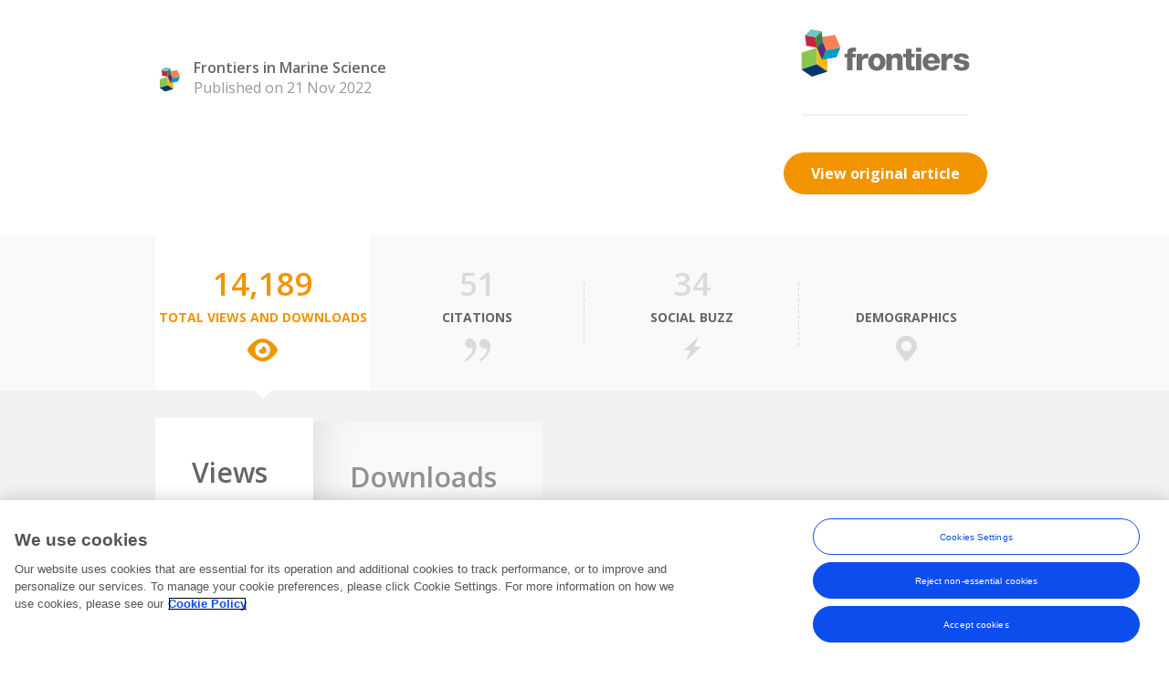

--- FILE ---
content_type: text/html; charset=utf-8
request_url: https://loop-impact.frontiersin.org/impact/article/1056081
body_size: 81308
content:
<!DOCTYPE html>
<html>
<head>
    <meta charset="utf-8" />
    <meta name="viewport" content="width=device-width, initial-scale=1.0">
    <title>Loop | Publication Impact | </title>

    <script>
        window.dataLayer = window.dataLayer || [];
        dataLayer.push({
            'loopId': '',
            'app_id': '1',
            'doi': '10.3389/fmars.2022.1056081',
            'journal_id': '655',
            'research_topic_id': '43981',
            'section_id': '766',
            'domain_id': '1',
            'speciality_id': '55',
            'field_id': '45',
            'stage_id': '18'
        });
    </script>

    <!-- Google Tag Manager -->
    <script>
        (function (w, d, s, l, i) {
            w[l] = w[l] || []; w[l].push({ 'gtm.start': new Date().getTime(), event: 'gtm.js' });
            var f = d.getElementsByTagName(s)[0], j = d.createElement(s), dl = l != 'dataLayer' ? '&l=' + l : ''; j.async = true;
            j.src = 'https://tag-manager.frontiersin.org/gtm.js?id=' + i + dl + '&gtm_auth=lGWx9CXcfjocaqPlU8uuyw&gtm_preview=env-1&gtm_cookies_win=x';
            f.parentNode.insertBefore(j, f);
        })(window, document, 'script', 'dataLayer', 'GTM-WVDFR8B');
    </script>
    <!-- End Google Tag Manager -->

    <script src="/bundles/modernizr.js"></script>
    <link href="/Content/Styles/Fonts/font.css" rel="stylesheet" />
    <link href="/Content/Styles/Css/base.css" rel="stylesheet" />
    <link href="/Content/Styles/Css/errors.css" rel="stylesheet" />
    <link href="/Content/Styles/Css/styles.css" rel="stylesheet" />
</head>


<body style='background: url("http://e01f3a53c0bf5cbade8a-d4a9ca15fc46ba40e71f94dec0aad28c.r40.cf1.rackcdn.com/journal-marine-science.png") no-repeat 110% 0px #fff;'>

<div id="header-container">
    <div class="container">
        <div class="left">
            <h1><a href="#" data-bind="html: title, attr: {href: articleLink}" data-test-id="header-title" target="_blank" data-track-action="navigation" data-track-label="goto-article-title"></a></h1>
            <div class="cb"></div>            
            <div class="journal-container">
                <div class="logo-fr"></div>
                <div class="journal-metadata-container">
                    <a id="click_button_journal" data-bind="text: journal, attr: {href: journalLink}" data-test-id="header-journal-link" class="journal-name" data-track-action="navigation" data-track-label="goto-journal"></a>
                    <div class="cb"></div>
                    <div class="journal-date" data-bind="visible: !isControversial(), text: (publicationType() == Impact.constants.publicationType.publication ? 'Published on ' : 'Accepted on ') + moment(publishedDate() !== null ? publishedDate() : acceptedDate()).format('DD MMM YYYY')" data-test-id="header-journal-date"></div>
                </div>
            </div>
        </div>
        <div class="right">
            <a class="logo-fr" id="click_button_homepage" data-bind="attr: {href: frontiersLink}" data-test-id="header-frontiers-link"></a>
            <div class="cb"></div>
            <div class="divider"></div>
            <a class="btn-orange-flex" id="click_button_article" data-bind="attr: {href: articleLink}" data-test-id="header-article-view-original" data-track-action="navigation" data-track-label="goto-original-article">View original article</a>
        </div>
    </div>
</div><div class="cb"></div>
<div id="menu-container">
    <div id="main-nav">
        <div class="container" data-bind="menu">
            <ul>             
                <li data-bind="css: { current: activeTab() === 'totalviews'}" data-test-id="totalviews-tab">
                    <a href="#totalviews" data-test-id="menu-tab-totalviews-link" data-track-action="navigation" data-track-label="goto-total-views">
                        <div id="click_tab_overview_views_number" class="number" data-test-id="menu-tab-totalviews-number" data-bind="text:numberOfTotalViews">0</div>
                        <span id="click_tab_overview_views" class="section-name" data-test-id="menu-tab-totalviews-text">Total Views and Downloads</span>
                        <i id="click_tab_overview_views_icon" class="icon-view"></i>
                    </a>
                </li>
                <li data-bind="css: { current: activeTab() === 'citations', disabled: disableTabs() }" data-test-id="citations-tab">
                    <a href="#citations"  data-test-id="menu-tab-citation-link" data-track-action="navigation" data-track-label="goto-citations">
                        <div id="click_tab_overview_citations_number" class="number" data-test-id="menu-tab-citations-number" data-bind="text:numberOfCitations">0</div>
                        <span id="click_tab_overview_citations" class="section-name" data-test-id="menu-tab-citations-text">Citations</span>
                        <i id="click_tab_overview_citations_icon" class="icon-citation"></i>
                    </a>
                </li>
                <li data-bind="css: { current: activeTab() === 'socialbuzz', disabled: disableTabs()}" data-test-id="socialbuzz-tab">
                    <a href="#socialbuzz"  data-test-id="menu-tab-socialbuzz-link" data-track-action="navigation" data-track-label="goto-social-buzz">
                        <div class="number">
                            <span id="click_tab_overview_social_number" data-test-id="menu-tab-socialbuzz-number" data-bind="text:numberOfSocialBuzzes, visible: numberOfSocialBuzzes()>0"></span>
                            <span id="click_tab_overview_social_tooltip" data-test-id="menu-tab-totalviews-nonumber" data-bind="visible: numberOfSocialBuzzes() === 0">&nbsp;</span>
                        </div>
                        <span id="click_tab_overview_social" class="section-name" data-test-id="menu-tab-socialbuzz-text">Social Buzz</span>
                        <i id="click_tab_overview_social_icon" class="icon-socialbuzz"></i>
                    </a>
                    <div class="rh-tt">
                        Social buzz score<br />provided by <span class="highlighted">Altmetric</span>
                        <div class="altmetric-embed" data-test-id="menu-tab-altmetric-embed" data-badge-type="1" data-doi="10.3389/fmars.2022.1056081" data-link-target="new" ></div>
                    </div>
                </li>                
                <li data-bind="css: { current: activeTab() === 'demographics', disabled: disableTabs()}" data-test-id="demographics-tab">
                    <a href="#demographics"  data-test-id="menu-tab-demographics-link" data-track-action="navigation" data-track-label="goto-demographics">
                        <div id="click_tab_overview_demographics_number" class="number" data-test-id="menu-tab-demographics-number">&nbsp;</div>
                        <span id="click_tab_overview_demographics" class="section-name" data-test-id="menu-tab-demographics-text">Demographics</span>
                        <i id="click_tab_overview_demographics_icon" class="icon-demographic"></i>
                    </a>
                </li>
            </ul>
        </div>
    </div>
    <div id="main-nav-fixed">
        <div class="container" data-bind="mini-menu">
            <div class="title" data-bind="html: title"></div>
            <ul>
                <li data-bind="css: { current: activeTab() === 'totalviews'}" data-test-id="totalviews-responsive-tab"><a href="#totalviews" data-bind="css: { disabled: disableTabs() }"  data-test-id="mini-menu-tab-views-link" data-track-action="navigation" data-track-label="goto-total-views"><i class="icon-view"></i></a></li>
                <li data-bind="css: { current: activeTab() === 'citations', disabled: disableTabs()}" data-test-id="citations-responsive-tab"><a href="#citations" data-bind="css: { disabled: disableTabs() }" data-test-id="mini-menu-tab-citations-link" data-track-action="navigation" data-track-label="goto-citations"><i class="icon-citation"></i></a></li>
                <li data-bind="css: { current: activeTab() === 'socialbuzz', disabled: disableTabs()}" data-test-id="socialbuzz-responsive-tab"><a href="#socialbuzz" data-bind="css: { disabled: disableTabs() }" data-test-id="mini-menu-tab-socialbuzz-link" data-track-action="navigation" data-track-label="goto-social-buzz"><i class="icon-socialbuzz"></i></a></li>                
                <li data-bind="css: { current: activeTab() === 'demographics', disabled: disableTabs()}" data-test-id="demographics-responsive-tab"><a href="#demographics" data-bind="css: { disabled: disableTabs() }" data-test-id="mini-menu-tab-demographics-link"  data-track-action="navigation" data-track-label="goto-demographics"><i class="icon-demographic"></i></a></li>
            </ul>
        </div>
    </div>
</div>
<p hidden>"hidden message from v3 (new repo)"</p>

<div class="cb"></div>
<div class="dark-opacity">
    <div class="container" id="brick-container">
    </div>
</div>

<div id="footer-container">
    <div class="container">
        <div class="footer">
            <p data-test-id="footer-sentence"><span class="highlighted">Frontiers</span> Impact Metrics Powered by </p>
            <a href="https://loop.frontiers-int16.info/" class="logo-loop" data-track="logo-loop-clicked"></a>
        </div>
    </div>
</div>

<div class="cb"></div>
<div id="b2top" data-start="bottom:-50px" data-10-start="bottom:10px"></div>

<!-- Google Tag Manager (no script>)-->
<noscript>
    <iframe src="https://tag-manager.frontiersin.org/ns.html?id=GTM-WVDFR8B&gtm_auth=lGWx9CXcfjocaqPlU8uuyw&gtm_preview=env-1&gtm_cookies_win=x"
            height="0" width="0" style="display:none;visibility:hidden"></iframe>
</noscript>
<!-- End Google Tag Manager (no script>)-->



<script>
    var MvcModel = {"ContentRootPath":"/app/","CitationRankProviderName":"Dimensions","ArticleId":1056081,"Doi":"10.3389/fmars.2022.1056081","DemographicsByArticleId":true,"ArticleTitle":null,"JournalTitle":"Frontiers in Marine Science","RTId":43981,"JournalId":655,"SectionId":766,"DomainId":1,"SpecialityId":55,"FieldId":45,"StageId":18,"PublishedDate":"2022-11-21T00:00:00Z","AcceptedDate":"2022-10-31T14:56:51Z","PublicationType":2,"IsControversial":false,"Urls":{"OriginalArticleLink":"https://journal.frontiersin.org/article/10.3389/fmars.2022.1056081","JournalLink":"https://journal.frontiersin.org/journal/655","FrontiersLink":"https://www.frontiersin.org","BackgroundImageLink":"http://e01f3a53c0bf5cbade8a-d4a9ca15fc46ba40e71f94dec0aad28c.r40.cf1.rackcdn.com/journal-marine-science.png","ImpactV2BaseUrl":"https://impact-api-v3.frontiersin.org/","LoopHomeLink":"https://loop.frontiers-int16.info/"},"GoogleAnalyticsTrackingId":"UA-9164039-1","PublicationTotalValues":{"PublicationIdentifierType":"ArticleId","PublicationIdentifier":"1056081","MetricsByPublication":[{"Provider":"Frontiers","Metric":"views","Amount":null,"Posts":[]},{"Provider":"Pubmed","Metric":"views","Amount":null,"Posts":[]},{"Provider":"Research Gate","Metric":"views","Amount":null,"Posts":[]},{"Provider":"Frontiers","Metric":"downloads","Amount":null,"Posts":[]},{"Provider":"Pubmed","Metric":"downloads","Amount":null,"Posts":[]},{"Provider":"Research Gate","Metric":"downloads","Amount":null,"Posts":[]},{"Provider":"Dimensions","Metric":"citations","Amount":null,"Posts":[]}]},"GoogleMapsApiKey":"AIzaSyCTEhX2EU8PWfi86GW9FI00FTcyKk6Ifr8","Tabs":{"DefaultTab":"totalviews/views","HasCitations":false,"HasDownloads":false,"HasViews":false,"CitationsCount":0.0,"DownloadsCount":0.0,"ViewsCount":0.0,"TotalViewsCount":0.0},"CitationsProvidersNames":["Dimensions"],"CitationsProviders":[{"Name":"Dimensions","Label":"Dimensions","Link":"https://badge.dimensions.ai/details/doi/10.3389/fmars.2022.1056081","Weight":0,"GoogleAnalyticsLabel":"click_citation_provider_dimension"}],"ViewsProviders":[{"Name":"Frontiers","Label":"Frontiers","Link":null,"Weight":1,"GoogleAnalyticsLabel":"filter-views-frontiers"},{"Name":"Pubmed","Label":"Pubmed","Link":null,"Weight":0,"GoogleAnalyticsLabel":"filter-views-pmc"},{"Name":"Research Gate","Label":"Research Gate","Link":null,"Weight":0,"GoogleAnalyticsLabel":"filter-views-rg"}],"DownloadsProviders":[{"Name":"Frontiers","Label":"Frontiers","Link":null,"Weight":1,"GoogleAnalyticsLabel":"filter-downloads-frontiers"},{"Name":"Pubmed","Label":"Pubmed","Link":null,"Weight":0,"GoogleAnalyticsLabel":"filter-downloads-pmc"},{"Name":"Research Gate","Label":"Research Gate","Link":null,"Weight":0,"GoogleAnalyticsLabel":"filter-views-rg"}],"SocialBuzzFromAltmetric":{"altmetric_id":138703695.0,"DetailsUrl":"http://www.altmetric.com/details/138703695","Posts":{"News":[{"Url":"https://www.eurekalert.org/news-releases/972296","posted_on":"2022-11-23T15:59:54+00:00","Title":"Synthetic fibers discovered in Antarctic air, seawater, sediment and sea ice as the ‘pristine’ continent becomes a sink for plastic pollution","Summary":"As nations meet in Uruguay to negotiate a new Global Plastics Treaty, marine and forensic scientists publish new results this week that reveal the discovery of synthetic plastic fibres in air, seawater, sediment and sea ice sampled in the Antarctic…","Author":{"Name":"EurekAlert!","Url":"https://www.eurekalert.org/","Image":"https://s3.amazonaws.com/weyland.altmetric.com/news_sources/logos/000/000/077/normal/EurekAlert_StackedLogo_Wht-RedBox.png?1573666452"}},{"Url":"https://scienmag.com/synthetic-fibers-discovered-in-antarctic-air-seawater-sediment-and-sea-ice-as-the-pristine-continent-becomes-a-sink-for-plastic-pollution/","posted_on":"2022-11-23T16:00:11+00:00","Title":"Synthetic fibers discovered in Antarctic air, seawater, sediment and sea","Summary":"As nations meet in Uruguay to negotiate a new Global Plastics Treaty, marine and forensic scientists publish new results this week that reveal the discovery of synthetic plastic fibres in air, seawater, sediment and sea ice sampled in the Antarctic…","Author":{"Name":"ScienMag","Url":"http://scienmag.com/","Image":"https://s3.amazonaws.com/weyland.altmetric.com/news_sources/logos/000/002/433/normal/Screen_Shot_2016-04-06_at_15.02.31.png?1459951595"}},{"Url":"https://www.miragenews.com/synthetic-fibres-discovered-in-antarctic-903557/","posted_on":"2022-11-25T10:26:21+00:00","Title":"Synthetic fibres discovered in Antarctic samples show ‘pristine’ continent is now sink for plastic pollution","Summary":"As nations prepare to meet in Uruguay to negotiate a new Global Plastics Treaty, a new study has revealed the discovery of synthetic plastic fibres in air, seawater, sediment and sea ice sampled in the Antarctic Weddell Sea.","Author":{"Name":"Mirage News","Url":"https://www.miragenews.com","Image":"https://s3.amazonaws.com/weyland.altmetric.com/news_sources/logos/000/005/592/normal/Screen_Shot_2020-09-18_at_11.17.44.png?1600420699"}},{"Url":"https://www.newswise.com/articles/synthetic-fibers-discovered-in-antarctic-air-seawater-sediment-and-sea-ice-as-the-pristine-continent-becomes-a-sink-for-plastic-pollution","posted_on":"2022-11-23T00:00:00+00:00","Title":"Synthetic fibers discovered in Antarctic air, seawater, sediment and sea ice as the ‘pristine’ continent becomes a sink for plastic pollution","Summary":"Newswise — As nations meet in Uruguay to negotiate a new Global Plastics Treaty, marine and forensic scientists publish new results this week that reveal the discovery of synthetic plastic fibres in air, seawater, sediment and sea ice sampled in the…","Author":{"Name":"Newswise","Url":"http://www.newswise.com/","Image":"https://s3.amazonaws.com/weyland.altmetric.com/news_sources/logos/000/000/200/normal/image.png?1370251547"}},{"Url":null,"posted_on":"2022-11-23T00:00:00+00:00","Title":"News story from Phys.org on Wednesday 23 November 2022","Summary":null,"Author":{"Name":"Phys.org","Url":"https://phys.org/","Image":"https://s3.amazonaws.com/weyland.altmetric.com/news_sources/logos/000/000/185/normal/Screenshot_2021-09-08_at_14.27.26.png?1631104091"}},{"Url":"https://www.nach-welt.com/synthetische-fasern-die-in-antarktischer-luft-meerwasser-sedimenten-und-meereis-entdeckt-wurden-wahrend-der-unberuhrte-kontinent-zu-einer-senke-fur-plastikverschmutzung-wird/","posted_on":"2022-11-23T22:16:06+00:00","Title":"Synthetische Fasern, die in antarktischer Luft, Meerwasser, Sedimenten und Meereis entdeckt wurden, während der „unberührte“ Kontinent zu einer Senke für Plastikverschmutzung wird ~ Nach Welt","Summary":"Newswise – Während sich Nationen in Uruguay treffen, um ein neues globales Kunststoffabkommen auszuhandeln, veröffentlichen Meeres- und Forensiker diese Woche neue Ergebnisse, die die Entdeckung synthetischer Kunststofffasern in Luft, Meerwasser…","Author":{"Name":"Nachrichten Welt","Url":"https://www.nach-welt.com/","Image":"https://s3.amazonaws.com/weyland.altmetric.com/news_sources/logos/000/007/520/normal/135.JPG?1646195140"}},{"Url":"https://sciencenewsnet.in/synthetic-fibers-discovered-in-antarctic-air-seawater-sediment-and-sea-ice-as-the-pristine-continent-becomes-a-sink-for-plastic-pollution/","posted_on":"2022-11-23T16:40:22+00:00","Title":"Synthetic fibers discovered in Antarctic air, seawater, sediment and sea ice as the ‘pristine’ continent becomes a sink for plastic pollution","Summary":"Post Views: 3 As nations meet in Uruguay to negotiate a new Global Plastics Treaty, marine and forensic scientists publish new results this week that reveal the discovery of synthetic plastic fibres in air, seawater, sediment and sea ice sampled in…","Author":{"Name":"Sciencenewsnet.in","Url":"https://sciencenewsnet.in/","Image":"https://s3.amazonaws.com/weyland.altmetric.com/news_sources/logos/000/005/084/normal/IN.PNG?1578485787"}},{"Url":"https://swifttelecast.com/synthetic-fibers-discovered-in-antarctic-air-seawater-sediment-and-sea-ice/","posted_on":"2022-11-24T04:35:47+00:00","Title":"Synthetic fibers discovered in Antarctic air, seawater, sediment and sea ice - swifttelecast","Summary":"As nations meet in Uruguay to negotiate a new Global Plastics Treaty, marine and forensic scientists publish new results this week that reveal the discovery of synthetic plastic fibers in air, seawater, sediment and sea ice sampled in the Antarctic…","Author":{"Name":"Swift Telecast","Url":"https://swifttelecast.com/","Image":"https://s3.amazonaws.com/weyland.altmetric.com/news_sources/logos/000/009/285/normal/377.JPG?1653391697"}},{"Url":"https://www.azocleantech.com/news.aspx?newsID=32637","posted_on":"2022-11-24T10:30:00+00:00","Title":"Discovery of Synthetic Plastic Fibers in Antarctic Weddell Sea","Summary":"Negotiation regarding a new Global Plastics Treaty has made the nations meet in Uruguay.","Author":{"Name":"Azocleantech.com","Url":"http://www.azocleantech.com/","Image":"https://s3.amazonaws.com/weyland.altmetric.com/news_sources/logos/000/001/100/normal/Screen_Shot_2016-02-02_at_15.13.01.png?1454425993"}},{"Url":"https://www.ox.ac.uk/news/2022-11-25-synthetic-fibres-discovered-antarctic-samples-show-pristine-continent-now-sink?alm_mvr=0","posted_on":"2022-11-25T10:41:44+00:00","Title":"Synthetic fibres discovered in Antarctic samples show the ‘pristine’ continent is now a sink for plastic pollution","Summary":"Polarised Light Microscopy image of polyester textile fibre found in one of the Antarctic samples.","Author":{"Name":"University of Oxford","Url":"https://www.ox.ac.uk/","Image":"https://s3.amazonaws.com/weyland.altmetric.com/news_sources/logos/000/006/881/normal/302.JPG?1639561541"}},{"Url":"https://www.enn.com/articles/71579-synthetic-fibres-discovered-in-antarctic-samples-show-the-pristine-continent-is-now-a-sink-for-plastic-pollution","posted_on":"2022-11-25T14:01:53+00:00","Title":"Synthetic Fibres Discovered in Antarctic Samples Show the ‘Pristine’ Continent Is Now a Sink for Plastic Pollution","Summary":"As nations prepare to meet in Uruguay to negotiate a new Global Plastics Treaty, a new study has revealed the discovery of synthetic plastic fibres in air, seawater, sediment and sea ice sampled in the Antarctic Weddell Sea.","Author":{"Name":"Environmental News Network","Url":"http://www.enn.com/","Image":"https://s3.amazonaws.com/weyland.altmetric.com/news_sources/logos/000/000/493/normal/Screen_Shot_2016-02-02_at_15.43.54.png?1454427852"}},{"Url":null,"posted_on":"2022-11-25T18:02:42+00:00","Title":"News story from Daily Mail on Friday 25 November 2022","Summary":null,"Author":{"Name":"Daily Mail","Url":"http://www.dailymail.co.uk","Image":"https://s3.amazonaws.com/weyland.altmetric.com/news_sources/logos/000/000/002/normal/image.png?1369859436"}},{"Url":"https://todayuknews.com/science/plastic-pollution-in-the-antarctic-is-now-as-bad-as-everywhere-else-on-earth/","posted_on":"2022-11-25T18:15:39+00:00","Title":"Plastic pollution in the ANTARCTIC is now as bad as everywhere else on Earth","Summary":"Scientists have discovered that plastic pollution in Antarctica is as bad as everywhere else on the planet.","Author":{"Name":"Today UK News","Url":"https://todayuknews.com","Image":"https://s3.amazonaws.com/weyland.altmetric.com/news_sources/logos/000/006/640/normal/5.JPG?1639043741"}},{"Url":"https://expressdigest.com/plastic-pollution-in-the-antarctic-is-now-as-bad-as-everywhere-else-on-earth/","posted_on":"2022-11-25T18:32:32+00:00","Title":"Plastic pollution in the ANTARCTIC is now as bad as everywhere else on Earth","Summary":"Scientists have discovered that plastic pollution in Antarctica is as bad as everywhere else on the planet.","Author":{"Name":"Expressdigest","Url":"https://expressdigest.com/","Image":"https://s3.amazonaws.com/weyland.altmetric.com/news_sources/logos/000/008/119/normal/85.JPG?1648698826"}},{"Url":"https://www.msn.com/en-au/weather/topstories/plastic-pollution-in-antarctica-is-now-as-bad-as-the-rest-of-the-earth/ar-AA14yA0L?li=BB122DJx","posted_on":"2022-11-25T19:21:49+00:00","Title":"Plastic pollution in Antarctica is now as bad as the rest of the Earth","Summary":"Scientists have discovered that plastic pollution in Antarctica is as bad as everywhere else on the planet.","Author":{"Name":"MSN","Url":"http://www.msn.com","Image":"https://s3.amazonaws.com/weyland.altmetric.com/news_sources/logos/000/000/360/normal/Screen_Shot_2016-01-06_at_15.14.19.png?1452093279"}},{"Url":"https://expressinformer.com/plastic-pollution-in-the-antarctic-is-now-as-bad-as-everywhere-else-on-earth/","posted_on":"2022-11-25T18:32:32+00:00","Title":"Plastic pollution in the ANTARCTIC is now as bad as everywhere else on Earth","Summary":"Scientists have discovered that plastic pollution in Antarctica is as bad as everywhere else on the planet.","Author":{"Name":"Express Informer","Url":"https://expressinformer.com/","Image":"https://s3.amazonaws.com/weyland.altmetric.com/news_sources/logos/000/005/359/normal/Capture1.JPG?1578464781"}},{"Url":null,"posted_on":"2022-11-28T13:02:09+00:00","Title":"News story from Extreme Tech on Monday 28 November 2022","Summary":null,"Author":{"Name":"Extreme Tech","Url":"http://www.extremetech.com","Image":"https://s3.amazonaws.com/weyland.altmetric.com/news_sources/logos/000/001/896/normal/Screen_Shot_2016-01-27_at_14.25.03.png?1453904722"}},{"Url":"https://vervetimes.com/synthetic-fibers-discovered-in-antarctic-air-seawater-sediment-and-sea-ice-as-the-pristine-continent-becomes-a-sink-for-plastic-pollution-sciencedaily/","posted_on":"2022-11-28T23:55:12+00:00","Title":"Synthetic fibers discovered in Antarctic air, seawater, sediment and sea ice as the 'pristine' continent becomes a sink for plastic pollution - ScienceDaily - Verve times","Summary":"As nations meet in Uruguay to negotiate a new Global Plastics Treaty, marine and forensic scientists publish new results this week that reveal the discovery of synthetic plastic fibres in air, seawater, sediment and sea ice sampled in the Antarctic…","Author":{"Name":"Verve times","Url":"https://vervetimes.com/","Image":"https://s3.amazonaws.com/weyland.altmetric.com/news_sources/logos/000/009/599/normal/1.JPG?1659070135"}},{"Url":"https://newsazi.com/synthetic-fibers-discovered-in-antarctic-air-seawater-sediment-and-sea-ice-as-the-pristine-continent-becomes-a-sink-for-plastic-pollution/","posted_on":"2022-11-29T02:52:07+00:00","Title":"Synthetic fibers discovered in Antarctic air, seawater, sediment and sea ice as the 'pristine' continent becomes a sink for plastic pollution - News Azi","Summary":"As nations meet in Uruguay to negotiate a new Global Plastics Treaty, marine and forensic scientists publish new results this week that reveal the discovery of synthetic plastic fibres in air, seawater, sediment and sea ice sampled in the Antarctic…","Author":{"Name":"News Azi","Url":"https://newsazi.com/","Image":"https://s3.amazonaws.com/weyland.altmetric.com/news_sources/logos/000/009/736/normal/63.JPG?1661153286"}},{"Url":"https://swifttelecast.com/synthetic-fibers-discovered-in-antarctic-air-seawater-sediment-and-sea-ice-as-the-pristine-continent-becomes-a-sink-for-plastic-pollution-sciencedaily/","posted_on":"2022-11-29T12:48:33+00:00","Title":"Synthetic fibers discovered in Antarctic air, seawater, sediment and sea ice as the 'pristine' continent becomes a sink for plastic pollution - ScienceDaily - swifttelecast","Summary":"As nations meet in Uruguay to negotiate a new Global Plastics Treaty, marine and forensic scientists publish new results this week that reveal the discovery of synthetic plastic fibres in air, seawater, sediment and sea ice sampled in the Antarctic…","Author":{"Name":"Swift Telecast","Url":"https://swifttelecast.com/","Image":"https://s3.amazonaws.com/weyland.altmetric.com/news_sources/logos/000/009/285/normal/377.JPG?1653391697"}},{"Url":"https://polishnews.co.uk/antarctica-is-becoming-a-dumping-ground-for-microplastic-fibres-plastic-pollution/","posted_on":"2022-11-29T18:57:47+00:00","Title":"Antarctica is becoming a dumping ground for microplastic fibres. Plastic pollution","Summary":"Microplastic particles reach the most pristine environments, such as Antarctica.","Author":{"Name":"Polish News","Url":"https://polishnews.co.uk/","Image":"https://s3.amazonaws.com/weyland.altmetric.com/news_sources/logos/000/006/645/normal/9.JPG?1639044804"}},{"Url":"https://www.newscientist.com/video/2349069-antarctica-research-finds-microplastic-in-every-sample-tested/","posted_on":"2022-11-29T17:59:33+00:00","Title":"Antarctica research finds microplastic in every sample tested","Summary":"It had been assumed that Antarctica is a pristine continent untouched by human waste.","Author":{"Name":"New Scientist","Url":"http://www.newscientist.com/","Image":"https://s3.amazonaws.com/weyland.altmetric.com/news_sources/logos/000/000/038/normal/new_scientist.png?1369846929"}},{"Url":"https://tribunatreviso.gelocal.it/green-and-blue/2022/12/01/news/microplastiche_mare_batteri_inquinamento-377026566/","posted_on":"2022-12-01T11:46:40+00:00","Title":"Le microplastiche marine sono un ambiente perfetto per la proliferazione dei batteri","Summary":"Le microplastiche, lo sappiamo, sono praticamente ovunque. Frammenti microscopici provenienti da buste, vestiti, materiale da pesca e più o meno da qualunque altro manufatto umano, che si concentrano in quantità sempre più elevate nei mari e negli…","Author":{"Name":"La Tribuna di Treviso","Url":"https://tribunatreviso.gelocal.it/","Image":"https://s3.amazonaws.com/weyland.altmetric.com/news_sources/logos/000/008/526/normal/tribuna.JPG?1650284641"}},{"Url":"https://www.lastampa.it/green-and-blue/2022/12/01/news/microplastiche_mare_batteri_inquinamento-377026566/","posted_on":"2022-12-01T11:46:40+00:00","Title":"Le microplastiche marine sono un ambiente perfetto per la proliferazione dei batteri","Summary":"Le microplastiche, lo sappiamo, sono praticamente ovunque. Frammenti microscopici provenienti da buste, vestiti, materiale da pesca e più o meno da qualunque altro manufatto umano, che si concentrano in quantità sempre più elevate nei mari e negli…","Author":{"Name":"La Stampa","Url":"http://www.lastampa.it/","Image":"https://s3.amazonaws.com/weyland.altmetric.com/news_sources/logos/000/000/745/normal/image.jpeg?1398345041"}},{"Url":"https://www.repubblica.it/green-and-blue/2022/12/01/news/microplastiche_mare_batteri_inquinamento-377026566/?rss","posted_on":"2022-12-01T11:46:47+00:00","Title":"Le microplastiche marine sono un ambiente perfetto per la proliferazione dei batteri","Summary":"Le microplastiche, lo sappiamo, sono praticamente ovunque. Frammenti microscopici provenienti da buste, vestiti, materiale da pesca e più o meno da qualunque altro manufatto umano, che si concentrano in quantità sempre più elevate nei mari e negli…","Author":{"Name":"La Repubblica","Url":"http://www.repubblica.it/","Image":"https://s3.amazonaws.com/weyland.altmetric.com/news_sources/logos/000/000/172/normal/image.png?1369926718"}},{"Url":"https://computerhoy.com/life/ya-hay-tanta-contaminacion-microplasticos-antartida-como-cualquier-otro-lugar-tierra-1164498","posted_on":"2022-12-04T06:00:54+00:00","Title":"Ya hay tanta contaminación de microplásticos en la Antártida como en cualquier otro lugar de la Tierra","Summary":"El ser humano sigue contaminando su propio planeta, y lugares remotos que están alejados de las grandes ciudades como la Antártida, ya están contando con una enorme cantidad de contaminación plástica similar a otros lugares de la Tierra, y eso…","Author":{"Name":"Computer Hoy","Url":"https://computerhoy.com","Image":null}},{"Url":"https://noticiasdelatierra.com/fibras-sinteticas-descubiertas-en-el-aire-el-agua-de-mar-los-sedimentos-y-el-hielo-marino-de-la-antartida/","posted_on":"2022-12-04T07:18:16+00:00","Title":"Fibras sintéticas descubiertas en el aire, el agua de mar, los sedimentos y el hielo marino de la Antártida","Summary":"Mientras las naciones se reúnen en Uruguay para negociar un nuevo Tratado Global de Plásticos, científicos marinos y forenses publican nuevos resultados esta semana que revelan el descubrimiento de fibras plásticas sintéticas en muestras de aire…","Author":{"Name":"Noticias de la tierra","Url":"https://noticiasdelatierra.com","Image":"https://s3.amazonaws.com/weyland.altmetric.com/news_sources/logos/000/009/677/normal/Screenshot_2022-08-04_at_14.12.49.png?1659618784"}},{"Url":"https://www.dailymaverick.co.za/article/2022-12-11-revealed-inside-antarcticas-brutal-lingering-noise-war-on-marine-life-part-one/","posted_on":"2022-12-11T20:19:49+00:00","Title":"Revealed: Inside Antarctica’s brutal, lingering noise war on marine life (Part One)","Summary":"For decades, state officials, tourists, scientists and fisheries have noisily pushed into a sound-sensitive, ice-bound wilderness where some of Earth’s most endangered and iconic animals seek refuge.","Author":{"Name":"Daily Maverick ","Url":"https://www.dailymaverick.co.za/","Image":"https://s3.amazonaws.com/weyland.altmetric.com/news_sources/logos/000/006/556/normal/sdwsadsfsfdgdghbffg.PNG?1638791032"}},{"Url":"https://www.dailymaverick.co.za/article/2022-12-12-revealed-inside-antarcticas-brutal-lingering-noise-war-on-marine-life-part-two/","posted_on":"2022-12-12T21:43:21+00:00","Title":"Revealed: Inside Antarctica’s brutal, lingering noise war on marine life (Part Two)","Summary":"In Part One of this investigation, Our Burning Planet charted the human noise pollution that may be hounding life inside the Southern Ocean, a climate-threatened wilderness ruled by a guarded club of geopolitical power players.","Author":{"Name":"Daily Maverick ","Url":"https://www.dailymaverick.co.za/","Image":"https://s3.amazonaws.com/weyland.altmetric.com/news_sources/logos/000/006/556/normal/sdwsadsfsfdgdghbffg.PNG?1638791032"}},{"Url":"https://www.muyinteresante.es/naturaleza/articulo/en-la-antartida-hay-tantos-microplasticos-como-en-cualquier-otra-parte-del-mundo-821671635046","posted_on":"2022-12-21T19:00:00+00:00","Title":"En la Antártida hay tantos microplásticos como en cualquier otra parte del mundo","Summary":"La mayoría de los microplásticos han sido detectados en el aire de la zona, lo que significa que los animales antárticos y las aves marinas estarían respirándolos.","Author":{"Name":"Muy Interesante","Url":"http://www.muyinteresante.es/","Image":"https://s3.amazonaws.com/weyland.altmetric.com/news_sources/logos/000/000/889/normal/Screen_Shot_2016-02-02_at_16.48.23.png?1454431715"}},{"Url":"https://www.technologynetworks.com/tn/news/microplastics-the-snowflakes-of-the-plastic-world-373278","posted_on":"2023-05-12T00:00:00+00:00","Title":"News Microplastics: The Snowflakes of the Plastic World","Summary":"Microplastics litter every corner of the globe, even the once-pristine landscape of the Antarctic.","Author":{"Name":"Technology Networks","Url":"http://www.technologynetworks.com","Image":"https://s3.amazonaws.com/weyland.altmetric.com/news_sources/logos/000/002/009/normal/Screen_Shot_2016-02-18_at_10.51.33.png?1455792737"}},{"Url":"https://www.technologynetworks.com/tn/articles/microplastics-the-snowflakes-of-the-plastic-world-373459","posted_on":"2023-05-17T00:00:00+00:00","Title":"Article Microplastics: The Snowflakes of the Plastic World Science writer Kerry Taylor-Smith takes a deep dive into the persistent problem of microplastics.","Summary":"Microplastics litter every corner of the globe, even the once-pristine landscape of the Antarctic.","Author":{"Name":"Technology Networks","Url":"http://www.technologynetworks.com","Image":"https://s3.amazonaws.com/weyland.altmetric.com/news_sources/logos/000/002/009/normal/Screen_Shot_2016-02-18_at_10.51.33.png?1455792737"}}],"Blogs":[{"Url":"https://scienceblog.com/535103/synthetic-fibers-discovered-in-antarctic-air-seawater-sediment-and-sea-ice-as-the-pristine-continent-becomes-a-sink-for-plastic-pollution/","posted_on":"2022-11-24T13:26:14+00:00","Title":"Synthetic fibers discovered in Antarctic air, seawater, sediment and sea ice as the ‘pristine’ continent becomes a sink for plastic pollution","Summary":"As nations meet in Uruguay to negotiate a new Global Plastics Treaty, marine and forensic scientists publish new results this week that reveal the discovery of synthetic plastic fibres in air, seawater, sediment and sea ice sampled in the Antarctic Weddel…","Author":{"Name":"Science Blog","Url":"http://scienceblog.com/","Image":null}},{"Url":"https://www.ox.ac.uk/news/2022-11-25-synthetic-fibres-discovered-antarctic-samples-show-pristine-continent-now-sink","posted_on":"2022-11-24T14:45:54+00:00","Title":"Synthetic fibres discovered in Antarctic samples show the ‘pristine’ continent is now a sink for plastic pollution","Summary":"As nations prepare to meet in Uruguay to negotiate a new Global Plastics Treaty, a new study has revealed the discovery of synthetic plastic fibres in air, seawater, sediment and sea ice sampled in the Antarctic Weddell Sea. The field research was carried…","Author":{"Name":"News","Url":"http://www.ox.ac.uk/","Image":null}}],"Wikipedia":[]},"altmetric_score":{"Score":248.65},"Counts":{"Blogs":{"posts_count":2},"News":{"posts_count":32},"Wikipedia":null}},"GTMServerURL":"https://tag-manager.frontiersin.org","GTMAuthenticationKey":"lGWx9CXcfjocaqPlU8uuyw","GTMEnvironment":"env-1","GTMWebContainerId":"GTM-WVDFR8B","UserId":null,"AppId":1};

                //(function(i,s,o,g,r,a,m){i['GoogleAnalyticsObject']=r;i[r]=i[r]||function(){
                //    (i[r].q=i[r].q||[]).push(arguments)},i[r].l=1*new Date();a=s.createElement(o),
                //    m=s.getElementsByTagName(o)[0];a.async=1;a.src=g;m.parentNode.insertBefore(a,m)
                //})(window,document,'script','https://www.google-analytics.com/analytics.js','ga');

                //ga('create', 'UA-9164039-1', 'auto');
                //ga('send', 'pageview');
</script>

<script src="/bundles/jquery.js"></script>
<script src="/bundles/bootstrap.js"></script>

<script type="text/javascript" src="https://maps.googleapis.com/maps/api/js?key=AIzaSyCTEhX2EU8PWfi86GW9FI00FTcyKk6Ifr8&v=3.31"></script>
<script type="text/javascript" src="/Scripts/markerclusterer-1.0.js"></script>
<script type="text/javascript" src="/Scripts/markerwithlabel-1.1.10.js"></script>
<script src="/bundles/impact.js"></script>

<div id="templates">
        <script type="text/html" id="social-buzz-template">
    <div class="title-and-source socialbuzz">

        <div class="title">
            <h2>Social Buzz</h2>

            <div class="altmetric-container-plugin-container-sm">
                <div data-badge-popover="left" data-badge-type="1" data-bind="attr: {'data-doi':doi}" data-hide-no-mentions="true" class="altmetric-embed" >
                </div>
            </div>
            <div class="cb"></div>

        </div>
        <div class="cb"></div>

        <div data-bind="visible: mentions().length === 0">
            <div class="no-content">
                    We couldn’t find any mentions in blogs, news or wikipedia yet.
            </div>
            <div class="cb"></div>
        </div>

        <div data-bind="visible: mentions().length > 0">
            <ul class="source-list" data-bind="foreach: impactSources" data-test-id="impactSources-list">
                <li data-bind="css: { active: $parent.activecount() == $index() }">
                    <a data-bind="click: $parent.activecount.bind($data, $index()),  attr: {'data-test-id': 'impactsource-' + $index() + '-link', 'data-track-action': 'filter', 'data-track-label': googleAnalyticsLabel }">
                        <span class="number" data-bind="text: value, attr: {'data-test-id': 'impactsource-' + $index() + '-number'}">-</span>
                        <span class="source" data-bind="text: name, attr: {'data-test-id': 'impactsource-' + $index() + '-source'}">-</span>
                        <span class="line"></span>
                    </a>
                </li>
            </ul>

            <div class="cb"></div>

            <ul class="mentions-list" data-bind="foreach: mentions">

                <li class="has-logo" data-bind="attr: {'data-test-id': 'mention-' + $index()}">
                    <div class="mention-logo" data-bind="if:authorimage">
                        <div class="img-container">
                            <a data-bind="attr:{ href: authorurl, 'data-test-id': 'mention-' + $index() + '-image-link'}" href="#" target="_blank">
                                <img data-bind="attr: {'src': authorimage, 'data-test-id'  :'mention-' + $index() + '-image'}" />
                            </a>
                        </div>
                    </div>
                    <div class="mention-metadata">
                        <h3>
                            <a href="#" target="_blank" data-bind="attr: { href: linkurl, text: title, 'data-track-action': 'navigation', 'data-track-label': 'goto-social-buzz-' + impactSource.toLowerCase() + '-article', 'data-test-id': 'mention-' + $index() + '-title-link'}" >
                                <span data-bind="html:title"></span>
                            </a>
                        </h3>
                        <a data-bind="attr: { href: linkurl, text: title }"></a>
                        <div class="cb"></div>
                        <a class="source" href="#" target="_blank" data-bind="attr:{ href: authorurl, 'data-test-id': 'mention-' + $index() + '-author-name-link'}">
                            <span data-bind="text:authorname"></span>
                        </a>
                        <div class="cb"></div>
                        <p data-bind="text:summary, attr:{'data-test-id': 'mention-' + $index() + '-summary'}" class="text-with-ellipsis"></p>
                        <div class="cb"></div>
                        <div class="date" data-bind="text:published, attr:{'data-test-id': 'mention-' + $index() + '-published-date'}"></div>
                        <div class="cb"></div>
                    </div>
                    <div class="cb"></div>
                </li>

                <!-- ko if: ($parent.mentions().length -1) === $index() && !isLastItem -->
                <li class="show-more">
                    <a href="#" data-bind="click:$parent.showMore" class="btn-orange-outlined-flex">Show More</a>
                </li>
                <!-- /ko -->
            </ul>
        </div>
    </div>

    <div class="altmetric-container-plugin-container">
        <div class="title">Altmetric score</div>

        <div data-badge-details="right" data-badge-type="large-donut" data-bind="attr: {'data-doi':doi}" data-link-target="new" data-test-id="socialbuzz-altmetric-badge-container" class="altmetric-embed" 
             data-track-action="navigation" data-track-label="goto-altmetric-com" data-track-links="true">
        </div>
        <div class="btn-container">
            <a id="click_social_button_altmetric" data-bind="attr:{href:viewOnAlmetricLink}" data-test-id="socialbuzz-altmetric-badge-button-link" target="_blank" data-track-action="navigation" data-track-label="goto-altmetric-com" class="btn-orange-outlined-flex">View on Altmetric</a>
        </div>
    </div>
    <div class="cb"></div>

</script>
<script type="text/html" id="citations-template">
    <div class="title-and-source">
        <div class="title">
            <h2>Citations</h2>
            <div class="module-icon-info">
                <i class="icon-info" data-test-id="citations-icon-info" style="visibility: hidden"></i>
                <div class="info-popover" style="display:none;" data-test-id="citations-info-popover">
                    <h3>Citations count data is available for the following journals/repositories:</h3>
                    <ul class="arrow-list">
                        <li><a href="#"><span>Scopus</span></a> - all articles with a valid DOI</li>
                        <li><a href="#"><span>CrossRef</span></a> - all articles with a valid DOI</li>
                    </ul>
                    <h4>Please note:</h4>
                    <p>Loop does not have any control over when data from external sources becomes available.</p>
                </div>
            </div>
            <div class="cb"></div>
        </div>
        <div class="cb"></div>
        <ul class="source-list no-filter" data-bind="foreach: citations" data-test-id="citations-providers-list">
            <li data-bind="attr: {'data-test-id': 'citations-provider-' + $index()}">
                <span class="number" data-bind="text: amount, attr: {'data-test-id': 'citations-provider-' + $index() + '-number'}">-</span>
                <div class="popup-li" id="citationsTooltipContainer" onclick="toggleCitationsToolipFunction()"
                     data-bind="css: { hidden: $index() > 0 }">
                    <i class="icon-info-li-c5"></i>
                    <div class="popuptext" id="citationsTooltip">
                        <span>
                            Please understand that our ability to provide detailed citation data depends on the information available from Dimensions.
                            <br />
                        </span>
                    </div>
                </div>
                <div class="cb"></div>
                <span class="source" data-bind="text: provider"></span>
                <a class="source" href="#" data-bind="attr: {href: link, 'data-test-id': 'citations-provider-' + $index() + '-name',
                'data-track-label': googleAnalyticsLabel}" target="_blank" data-track-action="navigation">
                    <div class="icon-link-container" data-bind="attr: {id: googleAnalyticsLabel}">
                        <i class="icon-link" data-bind="attr: {'data-test-id': 'citations-provider-' + $index() + '-icon'}"></i>
                    </div>
                </a>

                <div class="cb"></div>
                <span class="line"></span>
            </li>
        </ul>
        <div class="cb"></div>
        <ul class="mentions-list" data-bind="foreach: citedIn, visible: citationsCount() > 0">
            <li>
                <div class="mention-metadata">
                    <h3>
                        <a target="_blank" data-bind="attr:{ href: linkurl, text: title }">
                            <span data-bind="text: title"></span>
                        </a>
                    </h3>
                    <div class="cb"></div>
                    <span data-bind="text:authorname"></span>
                    <div class="cb"></div>
                    <div class="date" data-bind="text:journalInfo" />
                    <div class="cb"></div>
                    <div class="date" data-bind="text:published" />
                </div>
            </li>
            <li class="show-more" data-bind="visible:($parent.citedIn().length-1==$index()) && ($parent.citationsDetailsCount() > $parent.citedIn().length)">
                <a href="#" data-bind="click: $parent.showMore" class="btn-orange-outlined-flex">Show More</a>
            </li>
        </ul>
    </div>
    <div class="rank" data-bind="visible:citationsCount()>0">
        <div class="percentile-chart-container">
            <div id="percentile-chart-citations" class="percentile-chart-base" data-highcharts-chart="0" data-test-id="citations-percentile-container">
            </div>
            <div class="number" data-bind="text: citationsRank() + '%', visible: citationsRank() !== null" data-test-id="citations-percentile-inner-percentage"></div>
            <div class="rank-name" data-test-id="citations-percentile-inner-text" data-bind="visible: citationsRank() !== null">Citations<br>rank</div>
        </div>
        <div class="cb"></div>
        <div class="percentile-resume" data-test-id="citations-percentile-text" data-bind="visible: citationsRank() !== null">This article has more <span>citations</span> than <span class="number" data-bind="text: citationsRank() + '%'" data-test-id="citations-percentile-percentage">0%</span> of all <span class="highlighted"> Frontiers</span> articles.</div>
    </div>
    <div class="cb"></div>
</script><script type="text/html" id="totalviews-template">
    <ul class="tabs-lvl2">
        <li data-bind="css: { current: activeTab() === 'views'}" data-test-id="totalviews-tab-views">
            <a href="#totalviews/views" data-track-action="navigation" data-track-label="goto-views">
                <div id="click_tab_views" class="title">Views</div>
            </a>
            <div class="module-icon-info" data-bind="visible: false && activeTab() === 'views'">
                <i class="icon-info"></i>
                <div class="info-popover" style="display: none;">
                    <h3>View count data is available for the following journals/repositories:</h3>
                    <ul class="arrow-list">
                        <li><span>Frontiers</span> articles published in Frontiers only</li>
                        <li><span>PubMed</span> articles published in Frontiers only</li>
                        <li><span>PlosOne</span> articles published in PlosOne only</li>
                        <li><span>Loop</span> all articles, except those published in Frontiers and Nature</li>
                    </ul>
                    <h4>Please note:</h4>
                    <p>Loop does not have any control over when data from external sources becomes available.</p>
                </div>
            </div>
        </li>
        <li data-bind="css: { current: activeTab() === 'downloads'}" data-test-id="totalviews-tab-downloads">
            <a href="#totalviews/downloads"  data-track-action="navigation" data-track-label="goto-downloads">
                <div id="click_tab_downloads" class="title">Downloads</div>
            </a>
            <div class="module-icon-info" data-bind="visible: false && activeTab() === 'downloads'">
                <i class="icon-info"></i>
                <div class="info-popover" style="display: none;">
                    <h3>Downloads count data is available for the following journals/repositories:</h3>
                    <ul class="arrow-list">
                        <li><span>Frontiers</span> articles published in Frontiers only</li>
                        <li><span>PubMed</span> articles published in Frontiers only</li>
                        <li><span>PlosOne</span> articles published in PlosOne only</li>
                    </ul>
                    <h4>Please note:</h4>
                    <p>Loop does not have any control over when data from external sources becomes available.</p>
                </div>
            </div>
        </li>
    </ul>
    <div class="cb"></div>

    <div class="total-views-section" id="ux-section-views" data-bind="visible: activeTab() === 'views'"></div>
    <div class="total-views-section" id="ux-section-downloads" data-bind="visible: activeTab() === 'downloads'"></div>

</script><style>
    .mapdescriptiontext {
        font: 12px 'Open Sans Neue','Open Sans',sans-serif;
        background-color: #fff;
        color: #999;
        text-align: left;
        text-decoration: none;
        padding-left: 2px;
        padding-top: 2px;
    }
</style>

<script type="text/html" id="demographics-template">
    <div class="title-and-source fw">
        <div class="title">
            <h2 data-test-id="demographics-title">Demographics</h2>
            <div class="cb"></div>
            <!--
        <p class="mapdescriptiontext"><b>Disclaimer:</b> Geolocation migration issue led to inflated view counts including non-human traffic and views on our demographic tab.</p>
    <div class="cb"></div>
        -->


        </div>
        <div class="cb"></div>
    </div>
    <div class="demographics-charts" data-test-id="demographics-charts">

        <div id="map-container"><div id="map"></div></div>
        <div class="cb"></div>
        <hr />

        <div class="row top-charts">
            <br />
            <div class="col-xs-12 col-sm-12 col-md-6 col-lg-4 col-lg-offset-1">
                <h5 data-test-id="demographics-top-countries-title">Top countries</h5>
                <div id="demographics-top-countries" data-test-id="demographics-top-countries" class="top-chart-base"></div>
            </div>

            <div class="col-xs-12 col-sm-12 col-md-6 col-lg-4 col-lg-offset-2" hidden="hidden">
                <h5 data-test-id="demographics-top-sites-title">Top referring sites</h5>
                <div id="demographics-top-sites" data-test-id="demographics-top-sites" class="top-chart-base"></div>
            </div>
        </div>
        <div class="cb"></div>

        <br />

        <div class="row pie-charts" hidden="hidden">
            <div class="col-xs-12 col-sm-4 col-md-4 col-lg-4">
                <h5 data-test-id="demographics-domain-title">Domain</h5>
                <div id="demographics-domain" data-test-id="demographics-domain" class="pie-chart-base"></div>
            </div>

            <div class="col-xs-12 col-sm-4 col-md-4 col-lg-4">
                <h5 data-test-id="demographics-field-title">Field</h5>
                <div id="demographics-field" data-test-id="demographics-field" class="pie-chart-base"></div>
            </div>

            <div class="col-xs-12 col-sm-4 col-md-4 col-lg-4">
                <h5 data-test-id="demographics-specialty-title">Specialty</h5>
                <div id="demographics-specialty" data-test-id="demographics-specialty" class="pie-chart-base"></div>
            </div>
        </div>
        <div class="cb"></div>

        <hr>

        <div class="row  pie-charts" hidden="hidden">
            <div class="col-xs-12 col-sm-4 col-md-4 col-lg-4">
                <h5 data-test-id="demographics-education-title">Education</h5>
                <div id="demographics-education" data-test-id="demographics-education" class="pie-chart-base"></div>
            </div>
            <div class="col-xs-12 col-sm-4 col-md-4 col-lg-4">
                <h5 data-test-id="demographics-position-title">Position</h5>
                <div id="demographics-position" data-test-id="demographics-position" class="pie-chart-base"></div>
            </div>
        </div>
        <div class="cb"></div>
        <div class="cb"></div>

    </div>


    <div class="cb"></div>
</script><script type="text/html" id="cited-in-template">
    <div class="title-and-source citedin">
        <div class="frontiers-citations-title">
            <h2>Cited in <span>27 Frontiers articles</span></h2>
            <ul class="filter">
                <li class="current">Latest</li>
                <li>Most viewed</li>
                <li>Most Cited</li>
            </ul>
            <div class="cb"></div>
        </div>
        <div class="cb"></div>
        <ul class="source-list">
            <li class="active">
                <a>
                    <span class="number">27</span>
                    <span class="source">Frontiers</span>
                    <span class="line"></span>
                </a>
            </li>
            <li>
                <a>
                    <span class="number">17</span>
                    <span class="source">CrossRef</span>
                    <span class="line"></span>
                </a>
            </li>
        </ul>
        <div class="cb"></div>
    </div>
    <div class="cb"></div>
    <ul class="publications-list">

        <li>
            <h3><a href="">Fifty psychological and psychiatric terms to avoid: a list of inaccurate, misleading, misused, ambiguous, and logically confused words</a></h3>
            <div class="cb"></div>
            <ul class="people-list-hrz">
                <li>
                    <a>
                        <span class="img-frame"><img src="http://loop.frontiers-int5.info/images/profile/20168/24"></span>
                        <span class="name">Kamila Markram</span>
                    </a>
                </li>
                <li>
                    <a>
                        <span class="img-frame"><img src="http://loop.frontiers-int5.info/images/profile/20168/24"></span>
                        <span class="name">Henry Markram</span>
                    </a>
                </li>
                <li>
                    <span>
                        <span class="name">John Smith</span>
                    </span>
                </li>
                <li>
                    <a>
                        <span class="img-frame"><img src="http://loop.frontiers-int5.info/images/profile/20168/24"></span>
                        <span class="name">Idan Segev</span>
                    </a>
                </li>
                <li>
                    <a>
                        <span class="img-frame"><img src="http://loop.frontiers-int5.info/images/profile/20168/24"></span>
                        <span class="name">John Wallace</span>
                    </a>
                </li>
                <li>
                    <a>
                        <span class="img-frame"><img src="http://loop.frontiers-int5.info/images/profile/20168/24"></span>
                        <span class="name">Magnus Râgnarok</span>
                    </a>
                </li>
                <li>
                    <a>
                        <span class="img-frame"><img src="http://loop.frontiers-int5.info/images/profile/20168/24"></span>
                        <span class="name">April O'Sullivan</span>
                    </a>
                </li>
                <li>
                    <a>
                        <span class="img-frame"><img src="http://loop.frontiers-int5.info/images/profile/20168/24"></span>
                        <span class="name">Khaled Moustafa</span>
                    </a>
                </li>
                <li>
                    <a>
                        <span class="img-frame"><img src="http://loop.frontiers-int5.info/images/profile/20168/24"></span>
                        <span class="name">Matilda Smith</span>
                    </a>
                </li>
                <li>
                    <a>
                        <span class="img-frame"><img src="http://loop.frontiers-int5.info/images/profile/20168/24"></span>
                        <span class="name">Kazuhiro Ichirou</span>
                    </a>
                </li>
                <li>
                    <a>
                        <span class="img-frame"><img src="http://loop.frontiers-int5.info/images/profile/20168/24"></span>
                        <span class="name">Robert Wallberg</span>
                    </a>
                </li>
                <li>
                    <span class="name">Richard David James</span>
                </li>
            </ul>
            <div class="cb"></div>
            <p>The goal of this article is to promote clear thinking and clear writing among students and teachers of psychological science by curbing terminological misinformation and confusion. To this end, we present a provisional list of 50 commonly used terms in psychology, psychiatry, and allied fields that should be avoided, or at most used sparingly and with explicit caveats. We provide corrective information for students, instructors, and researchers regarding these terms, which we organize for expository purposes into five categories ...</p>
            <div class="cb"></div>
            <div class="journal-container">
                <div class="journal-data">
                    <a href="#">
                        <div class="logo-fr"></div>
                        <div class="journal-texts">
                            <div class="journal-name">Frontiers in Neural Circuits</div>
                            <div class="journal-metadata-container">
                                <span class="journal-date">Published on 12 dec 2013</span>
                                <span class="journal-doi">doi: 10.1371/journal.pcbi.1002133</span>
                            </div>
                        </div>
                        <div class="cb"></div>
                    </a>
                </div>
            </div>
            <div class="cb"></div>
            <ul class="impact-overview">
                <li>
                    <i class="icon-citation"></i>
                    <span class="number">69</span>
                </li>
                <li>
                    <i class="icon-view"></i>
                    <span class="number">21,402</span>
                </li>
                <li>
                    <i class="icon-download"></i>
                    <span class="number">3,313</span>
                </li>
            </ul>
            <div class="cb"></div>
        </li>

        <li>
            <h3><a href="">Fifty psychological and psychiatric terms to avoid: a list of inaccurate, misleading, misused, ambiguous, and logically confused words</a></h3>
            <div class="cb"></div>
            <ul class="people-list-hrz">
                <li>
                    <a>
                        <span class="img-frame"><img src="http://loop.frontiers-int5.info/images/profile/20168/24"></span>
                        <span class="name">Kamila Markram</span>
                    </a>
                </li>
                <li>
                    <a>
                        <span class="img-frame"><img src="http://loop.frontiers-int5.info/images/profile/20168/24"></span>
                        <span class="name">Henry Markram</span>
                    </a>
                </li>
                <li>
                    <span>
                        <span class="name">John Smith</span>
                    </span>
                </li>
                <li>
                    <a>
                        <span class="img-frame"><img src="http://loop.frontiers-int5.info/images/profile/20168/24"></span>
                        <span class="name">Idan Segev</span>
                    </a>
                </li>
                <li>
                    <a>
                        <span class="img-frame"><img src="http://loop.frontiers-int5.info/images/profile/20168/24"></span>
                        <span class="name">John Wallace</span>
                    </a>
                </li>
                <li>
                    <a>
                        <span class="img-frame"><img src="http://loop.frontiers-int5.info/images/profile/20168/24"></span>
                        <span class="name">Magnus Râgnarok</span>
                    </a>
                </li>
                <li>
                    <a>
                        <span class="img-frame"><img src="http://loop.frontiers-int5.info/images/profile/20168/24"></span>
                        <span class="name">April O'Sullivan</span>
                    </a>
                </li>
                <li>
                    <a>
                        <span class="img-frame"><img src="http://loop.frontiers-int5.info/images/profile/20168/24"></span>
                        <span class="name">Khaled Moustafa</span>
                    </a>
                </li>
                <li>
                    <a>
                        <span class="img-frame"><img src="http://loop.frontiers-int5.info/images/profile/20168/24"></span>
                        <span class="name">Matilda Smith</span>
                    </a>
                </li>
                <li>
                    <a>
                        <span class="img-frame"><img src="http://loop.frontiers-int5.info/images/profile/20168/24"></span>
                        <span class="name">Kazuhiro Ichirou</span>
                    </a>
                </li>
                <li>
                    <a>
                        <span class="img-frame"><img src="http://loop.frontiers-int5.info/images/profile/20168/24"></span>
                        <span class="name">Robert Wallberg</span>
                    </a>
                </li>
                <li>
                    <span class="name">Richard David James</span>
                </li>
            </ul>
            <div class="cb"></div>
            <p>The goal of this article is to promote clear thinking and clear writing among students and teachers of psychological science by curbing terminological misinformation and confusion. To this end, we present a provisional list of 50 commonly used terms in psychology, psychiatry, and allied fields that should be avoided, or at most used sparingly and with explicit caveats. We provide corrective information for students, instructors, and researchers regarding these terms, which we organize for expository purposes into five categories ...</p>
            <div class="cb"></div>
            <div class="journal-container">
                <div class="journal-data">
                    <a href="#">
                        <div class="logo-fr"></div>
                        <div class="journal-texts">
                            <div class="journal-name">Frontiers in Neural Circuits</div>
                            <div class="journal-metadata-container">
                                <span class="journal-date">Published on 12 dec 2013</span>
                                <span class="journal-doi">doi: 10.1371/journal.pcbi.1002133</span>
                            </div>
                        </div>
                        <div class="cb"></div>
                    </a>
                </div>
            </div>
            <div class="cb"></div>
            <ul class="impact-overview">
                <li>
                    <i class="icon-citation"></i>
                    <span class="number">69</span>
                </li>
                <li>
                    <i class="icon-view"></i>
                    <span class="number">21,402</span>
                </li>
                <li>
                    <i class="icon-download"></i>
                    <span class="number">3,313</span>
                </li>
            </ul>
            <div class="cb"></div>
        </li>

        <li>
            <h3><a href="">Fifty psychological and psychiatric terms to avoid: a list of inaccurate, misleading, misused, ambiguous, and logically confused words</a></h3>
            <div class="cb"></div>
            <ul class="people-list-hrz">
                <li>
                    <a>
                        <span class="img-frame"><img src="http://loop.frontiers-int5.info/images/profile/20168/24"></span>
                        <span class="name">Kamila Markram</span>
                    </a>
                </li>
                <li>
                    <a>
                        <span class="img-frame"><img src="http://loop.frontiers-int5.info/images/profile/20168/24"></span>
                        <span class="name">Henry Markram</span>
                    </a>
                </li>
                <li>
                    <span>
                        <span class="name">John Smith</span>
                    </span>
                </li>
                <li>
                    <a>
                        <span class="img-frame"><img src="http://loop.frontiers-int5.info/images/profile/20168/24"></span>
                        <span class="name">Idan Segev</span>
                    </a>
                </li>
                <li>
                    <a>
                        <span class="img-frame"><img src="http://loop.frontiers-int5.info/images/profile/20168/24"></span>
                        <span class="name">John Wallace</span>
                    </a>
                </li>
                <li>
                    <a>
                        <span class="img-frame"><img src="http://loop.frontiers-int5.info/images/profile/20168/24"></span>
                        <span class="name">Magnus Râgnarok</span>
                    </a>
                </li>
                <li>
                    <a>
                        <span class="img-frame"><img src="http://loop.frontiers-int5.info/images/profile/20168/24"></span>
                        <span class="name">April O'Sullivan</span>
                    </a>
                </li>
                <li>
                    <a>
                        <span class="img-frame"><img src="http://loop.frontiers-int5.info/images/profile/20168/24"></span>
                        <span class="name">Khaled Moustafa</span>
                    </a>
                </li>
                <li>
                    <a>
                        <span class="img-frame"><img src="http://loop.frontiers-int5.info/images/profile/20168/24"></span>
                        <span class="name">Matilda Smith</span>
                    </a>
                </li>
                <li>
                    <a>
                        <span class="img-frame"><img src="http://loop.frontiers-int5.info/images/profile/20168/24"></span>
                        <span class="name">Kazuhiro Ichirou</span>
                    </a>
                </li>
                <li>
                    <a>
                        <span class="img-frame"><img src="http://loop.frontiers-int5.info/images/profile/20168/24"></span>
                        <span class="name">Robert Wallberg</span>
                    </a>
                </li>
                <li>
                    <span class="name">Richard David James</span>
                </li>
            </ul>
            <div class="cb"></div>
            <p>The goal of this article is to promote clear thinking and clear writing among students and teachers of psychological science by curbing terminological misinformation and confusion. To this end, we present a provisional list of 50 commonly used terms in psychology, psychiatry, and allied fields that should be avoided, or at most used sparingly and with explicit caveats. We provide corrective information for students, instructors, and researchers regarding these terms, which we organize for expository purposes into five categories ...</p>
            <div class="cb"></div>
            <div class="journal-container">
                <div class="journal-data">
                    <a href="#">
                        <div class="logo-fr"></div>
                        <div class="journal-texts">
                            <div class="journal-name">Frontiers in Neural Circuits</div>
                            <div class="journal-metadata-container">
                                <span class="journal-date">Published on 12 dec 2013</span>
                                <span class="journal-doi">doi: 10.1371/journal.pcbi.1002133</span>
                            </div>
                        </div>
                        <div class="cb"></div>
                    </a>
                </div>
            </div>
            <div class="cb"></div>
            <ul class="impact-overview">
                <li>
                    <i class="icon-citation"></i>
                    <span class="number">69</span>
                </li>
                <li>
                    <i class="icon-view"></i>
                    <span class="number">21,402</span>
                </li>
                <li>
                    <i class="icon-download"></i>
                    <span class="number">3,313</span>
                </li>
            </ul>
            <div class="cb"></div>
        </li>
    </ul>
    <div class="cb"></div>
</script><style>
    .icon-info-li-c5 {
        background: url([data-uri]) no-repeat top left;
        width: 15px;
        height: 15px;
        cursor: pointer;
        pointer-events: all;
        display: inline-block;
        opacity: 1;
        -moz-transition: all 200ms ease-in-out;
        -o-transition: all 200ms ease-in-out;
        -webkit-transition: all 200ms ease-in-out;
        transition: all 200ms ease-in-out
    }

    .icon-info-li-c5.hidden {
        display: none;
    }

    .icon-info-li-c5:hover {
        opacity: .7;
        cursor: pointer;
    }

    .icon-info-li-c5.dark {
        background: url([data-uri]) no-repeat top left
    }

    .icon-info-li-c5.dark:hover {
        opacity: .9;
        cursor: pointer;
    }

    .popup-li {
        position: relative;
        display: inline-block;
        -webkit-user-select: none;
        -moz-user-select: none;
        -ms-user-select: none;
        user-select: none;
    }

    .popup-li .popuptext {
        visibility: hidden;
        width: 260px;
        font: 12px 'Open Sans Neue','Open Sans',sans-serif;
        background-color: #fff;
        color: #999;
        text-align: center;
        border-radius: 6px;
        padding: 15px;
        position: absolute;
        bottom: 125%;
        left: 50%;
        margin-left: -123px;
        border: 1px solid #e0e0e0;
        text-decoration: none;
        z-index: 99;
    }

    .popup-li .showTooltip {
        visibility: visible;
    }

    @media(max-width: 1299px) {
        .popup-li .popuptext {
            width: 260px
        }
    }

    @media(max-width: 991px) {
        .popup-li .popuptext {
            width: 200px;
            margin-left: -93px;
        }
    }

    @media(max-width: 767px) {
        .popup-li .popuptext {
            width: 180px;
            margin-left: -43px;
        }
    }
</style>

<script type="text/javascript">
    function toggleToolipFunction() {
        var tooltip = document.getElementById("counterFiveTooltip");
        tooltip.classList.toggle("showTooltip");
    }

    function toggleCitationsToolipFunction() {
        var tooltip = document.getElementById("citationsTooltip");
        tooltip.classList.toggle("showTooltip");
    }

    window.addEventListener('click', function (e) {
        var tooltipContainer = document.getElementById("citationsTooltipContainer");
        if (tooltipContainer !== null) {
            if (!document.getElementById('citationsTooltipContainer').contains(e.target)) {
                var tooltip = document.getElementById("citationsTooltip");
                if (tooltip.classList.contains('showTooltip')) {
                    toggleCitationsToolipFunction();
                }
            }
        }

        var tooltipContainer2 = document.getElementById("counterFiveTooltipContainer");
        if (tooltipContainer2 !== null) {
            if (!document.getElementById('counterFiveTooltipContainer').contains(e.target)) {
                var tooltip = document.getElementById("counterFiveTooltip");
                if (tooltip.classList.contains('showTooltip')) {
                    toggleToolipFunction();
                }
            }
        }
    });

   
</script>

<script type="text/html" id="views-template">
    <div class="title-and-source">
        <ul class="source-list" data-bind="foreach: providers" data-test-id="views-providers-list">
            <li data-bind="visible: amount() !== 0 || providerLabel() === 'Frontiers', click: $parent.activeProvider.bind($data, $index()), css: { active: $parent.activeProvider() == $index() }">
                <a data-bind="attr: {'data-test-id': 'views-provider-' + $index() + '-link', 'data-track-label': googleAnalyticsLabel }" data-track-action="filter">
                    <span class="number" data-bind="text: amount, attr: {id: 'click_views-number_' + providerLabel(), 'data-test-id': 'views-provider-' + $index() + '-number'}">-</span>
                </a>
                <div class="popup-li" id="counterFiveTooltipContainer" onclick="toggleToolipFunction()" data-bind="css: { hidden: $index() > 0 }">
                    <i class="icon-info-li-c5"></i>
                    <div class="popuptext" id="counterFiveTooltip">
                        <span>
                            In May 2023, Frontiers adopted a new reporting platform to be Counter 5 compliant, in line with industry standards.
                            <br />
                            <a id="blogTooltip" style="pointer-events: all;color:#666;" onclick="window.open('https://blog.frontiersin.org/2023/05/16/open-access-publisher-frontiers-moves-to-a-new-article-metric-platform-counter/', '_blank')">Read more here</a>
                        </span>
                    </div>
                </div>
                <a data-bind="attr: {'data-test-id': 'views-provider-' + $index() + '-link', 'data-track-label': googleAnalyticsLabel }" data-track-action="filter">
                    <span class="source" data-bind="text: providerLabel, attr: {id: 'click_views-name_' + providerLabel(), 'data-test-id': 'views-provider-' + $index() + '-source'}"></span>
                </a>
                <span class="line"></span>
            </li>
        </ul>
        <div class="cb"></div>
        <div class="period-title" data-bind="text: periodName" data-test-id="views-period-name"></div>
    </div>

    <div class="rank" data-bind="visible: displayPercentile()">
        <div class="percentile-chart-container">
            <div id="percentile-chart-views" data-test-id="views-percentile-chart" class="percentile-chart-base"></div>
            <div class="number" data-test-id="views-percentile-resume-chart-rank" data-bind="text: viewsRank() + '%', visible: viewsRank() !== null"></div>
            <div class="rank-name" data-test-id="views-percentile-resume-chart-rank-name" data-bind="visible: viewsRank() !== null">Views<br>rank</div>
        </div>
        <div class="cb"></div>
        <div class="percentile-resume" data-bind="visible: viewsRank() !== null">
            This article has more <span>views</span> than
            <span data-test-id="views-percentile-resume-rank" class="number" data-bind="text: viewsRank() + '%'">0%</span>
            of all <span class="highlighted"> Frontiers</span> articles.
        </div>
    </div>

    <div class="cb"></div>

    <div class="chart-filter">
        <div class="select-wrapper">
            <div class="select-background">
                <select id="click_view_dropdown" data-bind="options: period, optionsText: 'text', optionsValue: 'periodId', value: selectedPeriod, optionsAfterRender: Impact.common.setOptionsTracking.bind(this, 'filter-views')" data-test-id="views-selected-period"></select>
            </div>
        </div>
        <ul class="filter">
            <li data-test-id="views-chart-selector-spline" id="click_view_linechart" class="selected line" data-bind="css: {'selected': chartType() === 'spline'}, click: toggleChartType" data-track-action="render" data-track-label="render-views-histogram-line"></li>
            <li data-test-id="views-chart-selector-column" id="click_view_barchart" class="rect" data-bind="css: {'selected': chartType() === 'column'}, click: toggleChartType" data-track-action="render" data-track-label="render-views-histogram-bars"></li>
        </ul>
    </div>

    <div class="cb"></div>

    <div class="chart">
        <div class="chart-base" id="views-chart" data-test-id="views-chart">
        </div>
    </div>

    <div class="cb"></div>
</script>


<script type="text/html" id="downloads-template">
    <div class="title-and-source">
        <ul class="source-list" data-bind="foreach: providers" data-test-id="downloads-providers-list">
            <li data-bind="visible: amount() !== 0 || providerLabel() === 'Frontiers', click: $parent.activeProvider.bind($data, $index()),  css: { active: $parent.activeProvider() == $index() }">
                <a data-bind="attr: {'data-test-id': 'downloads-provider-' + $index() + '-link', 'data-track-label': googleAnalyticsLabel }" data-track-action="filter">
                    <span class="number" data-bind="text: amount, attr: {id: 'click_downloads-number_' + providerLabel(),'data-test-id': 'downloads-provider-' + $index() + '-number'}">-</span>
                    <span class="source" data-bind="text: providerLabel, attr: {id: 'click_downloads-name_' + providerLabel(), 'data-test-id': 'downloads-provider-' + $index() + '-source'}"></span>
                    <span class="line"></span>
                </a>
            </li>
        </ul>
        <div class="cb"></div>

        <div class="period-title" data-bind="text: periodName" data-test-id="downloads-period-name"></div>


    </div>

    <div class="rank" data-bind="visible: displayPercentile()">
        <div class="percentile-chart-container">
            <div id="percentile-chart-downloads" data-test-id="downloads-percentile-chart" class="percentile-chart-base">
            </div>
            <div class="number" data-test-id="downloads-percentile-resume-chart-rank" data-bind="text: downloadsRank() + '%', visible: downloadsRank() !== null"></div>
            <div class="rank-name" data-test-id="downloads-percentile-resume-chart-rank-name" data-bind="visible: downloadsRank() !== null">Downloads<br>rank</div>
        </div>
        <div class="cb"></div>
        <div class="percentile-resume" data-bind="visible: downloadsRank() !== null">
            This article has more <span>downloads</span> than
            <span data-test-id="downloads-percentile-resume-rank" class="number" data-bind="text: downloadsRank() + '%'">0%</span>
            of all <span class="highlighted"> Frontiers</span> articles.
        </div>
    </div>

    <div class="cb"></div>

    <div class="chart-filter">
        <div class="select-wrapper">
            <div class="select-background">
                <select id="click_download_dropdown" data-bind="options: period, optionsText: 'text', optionsValue: 'periodId', value: selectedPeriod, optionsAfterRender: Impact.common.setOptionsTracking.bind(this, 'filter-downloads')" data-test-id="downloads-selected-period"></select>
            </div>
        </div>
        <ul class="filter">
            <li class="selected line" id="click_download_linechart" data-test-id="downloads-chart-selector-spline" data-bind="css: {'selected': chartType() === 'spline'}, click: toggleChartType" data-track-action="render" data-track-label="render-downloads-histogram-line"></li>
            <li class="rect" id="click_download_barchart" data-test-id="downloads-chart-selector-column" data-bind="css: {'selected': chartType() === 'column'}, click: toggleChartType" data-track-action="render" data-track-label="render-downloads-histogram-bars"></li>
        </ul>
    </div>

    <div class="cb"></div>

    <div class="chart">
        <div class="chart-base" id="downloads-chart" data-test-id="downloads-chart">
        </div>
    </div>

    <div class="cb"></div>
</script>

</div>

</body>
</html>
